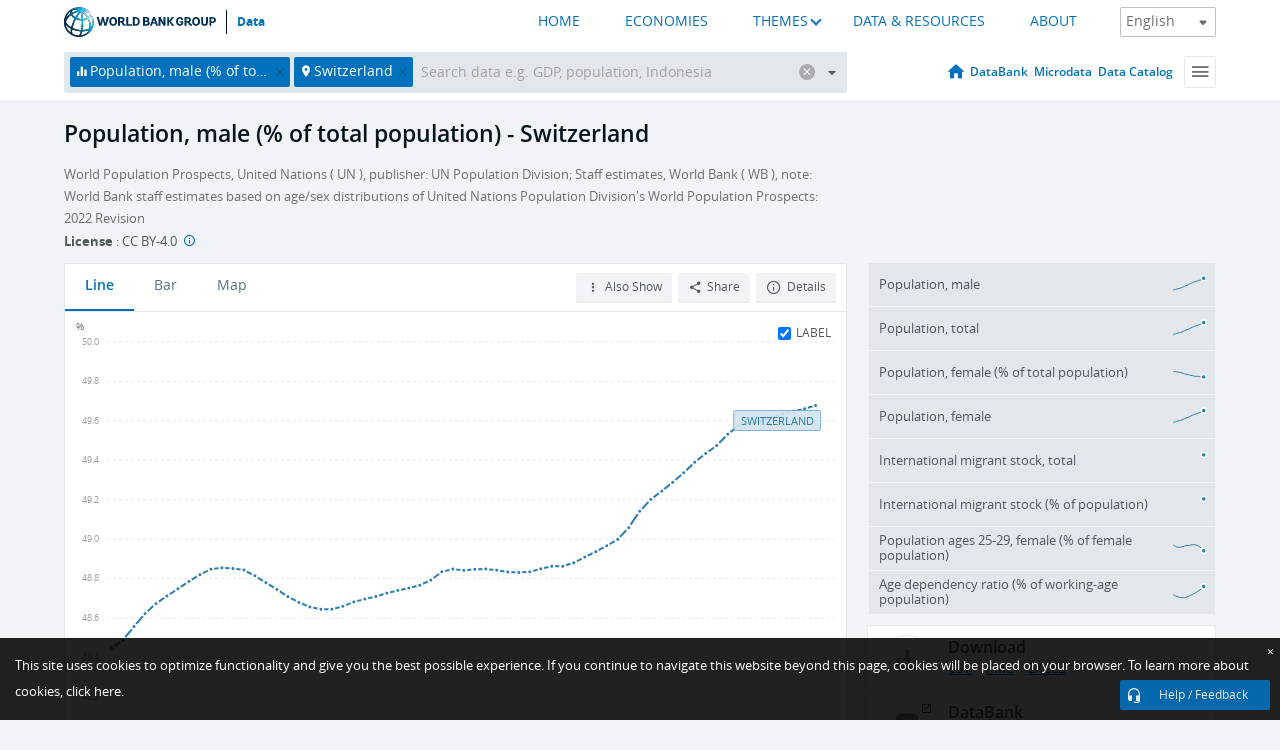

--- FILE ---
content_type: application/javascript; charset=utf-8
request_url: https://by2.uservoice.com/t2/136660/web/track.js?_=1769566012889&s=0&c=__uvSessionData0&d=eyJlIjp7InUiOiJodHRwczovL2RhdGEud29ybGRiYW5rLm9yZy9pbmRpY2F0b3IvU1AuUE9QLlRPVEwuTUEuWlM%2FbG9jYXRpb25zPUNIIiwiciI6IiJ9fQ%3D%3D
body_size: 23
content:
__uvSessionData0({"uvts":"f2171808-6ee7-4fc8-7abc-cca41edb8bee"});